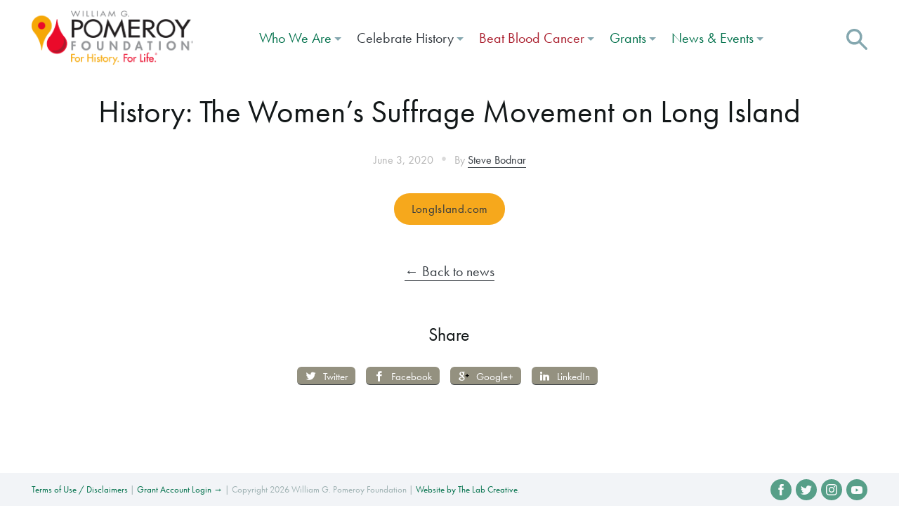

--- FILE ---
content_type: text/html; charset=UTF-8
request_url: https://www.wgpfoundation.org/history-the-womens-suffrage-movement-on-long-island/
body_size: 13575
content:
<!doctype html>
<html lang="en-US" class="">
  <head>
  <meta charset="utf-8">
  <meta http-equiv="x-ua-compatible" content="ie=edge">
  <meta name="viewport" content="width=device-width, initial-scale=1">
  <link rel="preload" href="https://use.typekit.net/kcn1lit.js" as="script">
  <title>History: The Women’s Suffrage Movement on Long Island | William G. Pomeroy Foundation</title>

<!-- The SEO Framework -->
<link rel="canonical" href="https://www.wgpfoundation.org/history-the-womens-suffrage-movement-on-long-island/" />
<meta name="description" content="A news article that includes the “Spirit of 1776” suffrage wagon video produced by WCNY." />
<meta property="og:type" content="article" />
<meta property="og:locale" content="en_US" />
<meta property="og:site_name" content="William G. Pomeroy Foundation" />
<meta property="og:title" content="History: The Women’s Suffrage Movement on Long Island | William G. Pomeroy Foundation" />
<meta property="og:description" content="A news article that includes the “Spirit of 1776” suffrage wagon video produced by WCNY." />
<meta property="og:url" content="https://www.wgpfoundation.org/history-the-womens-suffrage-movement-on-long-island/" />
<meta property="og:image" content="https://www.wgpfoundation.org/app/uploads/2024/09/WGPF_FEAT_LogoSlide.jpg" />
<meta property="og:image:width" content="1200" />
<meta property="og:image:height" content="630" />
<meta property="article:published_time" content="2020-06-03T20:37:25+00:00" />
<meta property="article:modified_time" content="2020-07-16T20:39:40+00:00" />
<meta name="twitter:card" content="summary_large_image" />
<meta name="twitter:title" content="History: The Women’s Suffrage Movement on Long Island | William G. Pomeroy Foundation" />
<meta name="twitter:description" content="A news article that includes the “Spirit of 1776” suffrage wagon video produced by WCNY." />
<meta name="twitter:image" content="https://www.wgpfoundation.org/app/uploads/2024/09/WGPF_FEAT_LogoSlide.jpg" />
<script type="application/ld+json">{"@context":"https://schema.org","@graph":[{"@type":"WebSite","@id":"https://www.wgpfoundation.org/#/schema/WebSite","url":"https://www.wgpfoundation.org/","name":"William G. Pomeroy Foundation","description":"For History, For Life","inLanguage":"en-US","potentialAction":{"@type":"SearchAction","target":{"@type":"EntryPoint","urlTemplate":"https://www.wgpfoundation.org/search/{search_term_string}/"},"query-input":"required name=search_term_string"},"publisher":{"@type":"Organization","@id":"https://www.wgpfoundation.org/#/schema/Organization","name":"William G. Pomeroy Foundation","url":"https://www.wgpfoundation.org/","logo":{"@type":"ImageObject","url":"https://www.wgpfoundation.org/app/uploads/2021/02/cropped-site-icon.png","contentUrl":"https://www.wgpfoundation.org/app/uploads/2021/02/cropped-site-icon.png","width":512,"height":512}}},{"@type":"WebPage","@id":"https://www.wgpfoundation.org/history-the-womens-suffrage-movement-on-long-island/","url":"https://www.wgpfoundation.org/history-the-womens-suffrage-movement-on-long-island/","name":"History: The Women’s Suffrage Movement on Long Island | William G. Pomeroy Foundation","description":"A news article that includes the “Spirit of 1776” suffrage wagon video produced by WCNY.","inLanguage":"en-US","isPartOf":{"@id":"https://www.wgpfoundation.org/#/schema/WebSite"},"breadcrumb":{"@type":"BreadcrumbList","@id":"https://www.wgpfoundation.org/#/schema/BreadcrumbList","itemListElement":[{"@type":"ListItem","position":1,"item":"https://www.wgpfoundation.org/","name":"William G. Pomeroy Foundation"},{"@type":"ListItem","position":2,"item":"https://www.wgpfoundation.org/category/for-history/","name":"For History"},{"@type":"ListItem","position":3,"name":"History: The Women’s Suffrage Movement on Long Island"}]},"potentialAction":{"@type":"ReadAction","target":"https://www.wgpfoundation.org/history-the-womens-suffrage-movement-on-long-island/"},"datePublished":"2020-06-03T20:37:25+00:00","dateModified":"2020-07-16T20:39:40+00:00","author":{"@type":"Person","@id":"https://www.wgpfoundation.org/#/schema/Person/f8e932253695d7b453159838963c24be","name":"Steve Bodnar"}}]}</script>
<!-- / The SEO Framework | 9.86ms meta | 6.54ms boot -->

<link rel="alternate" type="application/rss+xml" title="William G. Pomeroy Foundation &raquo; History: The Women&#8217;s Suffrage Movement on Long Island Comments Feed" href="https://www.wgpfoundation.org/history-the-womens-suffrage-movement-on-long-island/feed/" />
<link rel="alternate" title="oEmbed (JSON)" type="application/json+oembed" href="https://www.wgpfoundation.org/wp-json/oembed/1.0/embed?url=https%3A%2F%2Fwww.wgpfoundation.org%2Fhistory-the-womens-suffrage-movement-on-long-island%2F" />
<link rel="alternate" title="oEmbed (XML)" type="text/xml+oembed" href="https://www.wgpfoundation.org/wp-json/oembed/1.0/embed?url=https%3A%2F%2Fwww.wgpfoundation.org%2Fhistory-the-womens-suffrage-movement-on-long-island%2F&#038;format=xml" />
<style id='wp-img-auto-sizes-contain-inline-css' type='text/css'>
img:is([sizes=auto i],[sizes^="auto," i]){contain-intrinsic-size:3000px 1500px}
/*# sourceURL=wp-img-auto-sizes-contain-inline-css */
</style>
<style id='wp-emoji-styles-inline-css' type='text/css'>

	img.wp-smiley, img.emoji {
		display: inline !important;
		border: none !important;
		box-shadow: none !important;
		height: 1em !important;
		width: 1em !important;
		margin: 0 0.07em !important;
		vertical-align: -0.1em !important;
		background: none !important;
		padding: 0 !important;
	}
/*# sourceURL=wp-emoji-styles-inline-css */
</style>
<link rel='stylesheet' id='wp-block-library-css' href='https://www.wgpfoundation.org/wp/wp-includes/css/dist/block-library/style.min.css?ver=6.9' type='text/css' media='all' />
<style id='global-styles-inline-css' type='text/css'>
:root{--wp--preset--aspect-ratio--square: 1;--wp--preset--aspect-ratio--4-3: 4/3;--wp--preset--aspect-ratio--3-4: 3/4;--wp--preset--aspect-ratio--3-2: 3/2;--wp--preset--aspect-ratio--2-3: 2/3;--wp--preset--aspect-ratio--16-9: 16/9;--wp--preset--aspect-ratio--9-16: 9/16;--wp--preset--color--black: #000000;--wp--preset--color--cyan-bluish-gray: #abb8c3;--wp--preset--color--white: #ffffff;--wp--preset--color--pale-pink: #f78da7;--wp--preset--color--vivid-red: #cf2e2e;--wp--preset--color--luminous-vivid-orange: #ff6900;--wp--preset--color--luminous-vivid-amber: #fcb900;--wp--preset--color--light-green-cyan: #7bdcb5;--wp--preset--color--vivid-green-cyan: #00d084;--wp--preset--color--pale-cyan-blue: #8ed1fc;--wp--preset--color--vivid-cyan-blue: #0693e3;--wp--preset--color--vivid-purple: #9b51e0;--wp--preset--gradient--vivid-cyan-blue-to-vivid-purple: linear-gradient(135deg,rgb(6,147,227) 0%,rgb(155,81,224) 100%);--wp--preset--gradient--light-green-cyan-to-vivid-green-cyan: linear-gradient(135deg,rgb(122,220,180) 0%,rgb(0,208,130) 100%);--wp--preset--gradient--luminous-vivid-amber-to-luminous-vivid-orange: linear-gradient(135deg,rgb(252,185,0) 0%,rgb(255,105,0) 100%);--wp--preset--gradient--luminous-vivid-orange-to-vivid-red: linear-gradient(135deg,rgb(255,105,0) 0%,rgb(207,46,46) 100%);--wp--preset--gradient--very-light-gray-to-cyan-bluish-gray: linear-gradient(135deg,rgb(238,238,238) 0%,rgb(169,184,195) 100%);--wp--preset--gradient--cool-to-warm-spectrum: linear-gradient(135deg,rgb(74,234,220) 0%,rgb(151,120,209) 20%,rgb(207,42,186) 40%,rgb(238,44,130) 60%,rgb(251,105,98) 80%,rgb(254,248,76) 100%);--wp--preset--gradient--blush-light-purple: linear-gradient(135deg,rgb(255,206,236) 0%,rgb(152,150,240) 100%);--wp--preset--gradient--blush-bordeaux: linear-gradient(135deg,rgb(254,205,165) 0%,rgb(254,45,45) 50%,rgb(107,0,62) 100%);--wp--preset--gradient--luminous-dusk: linear-gradient(135deg,rgb(255,203,112) 0%,rgb(199,81,192) 50%,rgb(65,88,208) 100%);--wp--preset--gradient--pale-ocean: linear-gradient(135deg,rgb(255,245,203) 0%,rgb(182,227,212) 50%,rgb(51,167,181) 100%);--wp--preset--gradient--electric-grass: linear-gradient(135deg,rgb(202,248,128) 0%,rgb(113,206,126) 100%);--wp--preset--gradient--midnight: linear-gradient(135deg,rgb(2,3,129) 0%,rgb(40,116,252) 100%);--wp--preset--font-size--small: 13px;--wp--preset--font-size--medium: 20px;--wp--preset--font-size--large: 36px;--wp--preset--font-size--x-large: 42px;--wp--preset--spacing--20: 0.44rem;--wp--preset--spacing--30: 0.67rem;--wp--preset--spacing--40: 1rem;--wp--preset--spacing--50: 1.5rem;--wp--preset--spacing--60: 2.25rem;--wp--preset--spacing--70: 3.38rem;--wp--preset--spacing--80: 5.06rem;--wp--preset--shadow--natural: 6px 6px 9px rgba(0, 0, 0, 0.2);--wp--preset--shadow--deep: 12px 12px 50px rgba(0, 0, 0, 0.4);--wp--preset--shadow--sharp: 6px 6px 0px rgba(0, 0, 0, 0.2);--wp--preset--shadow--outlined: 6px 6px 0px -3px rgb(255, 255, 255), 6px 6px rgb(0, 0, 0);--wp--preset--shadow--crisp: 6px 6px 0px rgb(0, 0, 0);}:where(.is-layout-flex){gap: 0.5em;}:where(.is-layout-grid){gap: 0.5em;}body .is-layout-flex{display: flex;}.is-layout-flex{flex-wrap: wrap;align-items: center;}.is-layout-flex > :is(*, div){margin: 0;}body .is-layout-grid{display: grid;}.is-layout-grid > :is(*, div){margin: 0;}:where(.wp-block-columns.is-layout-flex){gap: 2em;}:where(.wp-block-columns.is-layout-grid){gap: 2em;}:where(.wp-block-post-template.is-layout-flex){gap: 1.25em;}:where(.wp-block-post-template.is-layout-grid){gap: 1.25em;}.has-black-color{color: var(--wp--preset--color--black) !important;}.has-cyan-bluish-gray-color{color: var(--wp--preset--color--cyan-bluish-gray) !important;}.has-white-color{color: var(--wp--preset--color--white) !important;}.has-pale-pink-color{color: var(--wp--preset--color--pale-pink) !important;}.has-vivid-red-color{color: var(--wp--preset--color--vivid-red) !important;}.has-luminous-vivid-orange-color{color: var(--wp--preset--color--luminous-vivid-orange) !important;}.has-luminous-vivid-amber-color{color: var(--wp--preset--color--luminous-vivid-amber) !important;}.has-light-green-cyan-color{color: var(--wp--preset--color--light-green-cyan) !important;}.has-vivid-green-cyan-color{color: var(--wp--preset--color--vivid-green-cyan) !important;}.has-pale-cyan-blue-color{color: var(--wp--preset--color--pale-cyan-blue) !important;}.has-vivid-cyan-blue-color{color: var(--wp--preset--color--vivid-cyan-blue) !important;}.has-vivid-purple-color{color: var(--wp--preset--color--vivid-purple) !important;}.has-black-background-color{background-color: var(--wp--preset--color--black) !important;}.has-cyan-bluish-gray-background-color{background-color: var(--wp--preset--color--cyan-bluish-gray) !important;}.has-white-background-color{background-color: var(--wp--preset--color--white) !important;}.has-pale-pink-background-color{background-color: var(--wp--preset--color--pale-pink) !important;}.has-vivid-red-background-color{background-color: var(--wp--preset--color--vivid-red) !important;}.has-luminous-vivid-orange-background-color{background-color: var(--wp--preset--color--luminous-vivid-orange) !important;}.has-luminous-vivid-amber-background-color{background-color: var(--wp--preset--color--luminous-vivid-amber) !important;}.has-light-green-cyan-background-color{background-color: var(--wp--preset--color--light-green-cyan) !important;}.has-vivid-green-cyan-background-color{background-color: var(--wp--preset--color--vivid-green-cyan) !important;}.has-pale-cyan-blue-background-color{background-color: var(--wp--preset--color--pale-cyan-blue) !important;}.has-vivid-cyan-blue-background-color{background-color: var(--wp--preset--color--vivid-cyan-blue) !important;}.has-vivid-purple-background-color{background-color: var(--wp--preset--color--vivid-purple) !important;}.has-black-border-color{border-color: var(--wp--preset--color--black) !important;}.has-cyan-bluish-gray-border-color{border-color: var(--wp--preset--color--cyan-bluish-gray) !important;}.has-white-border-color{border-color: var(--wp--preset--color--white) !important;}.has-pale-pink-border-color{border-color: var(--wp--preset--color--pale-pink) !important;}.has-vivid-red-border-color{border-color: var(--wp--preset--color--vivid-red) !important;}.has-luminous-vivid-orange-border-color{border-color: var(--wp--preset--color--luminous-vivid-orange) !important;}.has-luminous-vivid-amber-border-color{border-color: var(--wp--preset--color--luminous-vivid-amber) !important;}.has-light-green-cyan-border-color{border-color: var(--wp--preset--color--light-green-cyan) !important;}.has-vivid-green-cyan-border-color{border-color: var(--wp--preset--color--vivid-green-cyan) !important;}.has-pale-cyan-blue-border-color{border-color: var(--wp--preset--color--pale-cyan-blue) !important;}.has-vivid-cyan-blue-border-color{border-color: var(--wp--preset--color--vivid-cyan-blue) !important;}.has-vivid-purple-border-color{border-color: var(--wp--preset--color--vivid-purple) !important;}.has-vivid-cyan-blue-to-vivid-purple-gradient-background{background: var(--wp--preset--gradient--vivid-cyan-blue-to-vivid-purple) !important;}.has-light-green-cyan-to-vivid-green-cyan-gradient-background{background: var(--wp--preset--gradient--light-green-cyan-to-vivid-green-cyan) !important;}.has-luminous-vivid-amber-to-luminous-vivid-orange-gradient-background{background: var(--wp--preset--gradient--luminous-vivid-amber-to-luminous-vivid-orange) !important;}.has-luminous-vivid-orange-to-vivid-red-gradient-background{background: var(--wp--preset--gradient--luminous-vivid-orange-to-vivid-red) !important;}.has-very-light-gray-to-cyan-bluish-gray-gradient-background{background: var(--wp--preset--gradient--very-light-gray-to-cyan-bluish-gray) !important;}.has-cool-to-warm-spectrum-gradient-background{background: var(--wp--preset--gradient--cool-to-warm-spectrum) !important;}.has-blush-light-purple-gradient-background{background: var(--wp--preset--gradient--blush-light-purple) !important;}.has-blush-bordeaux-gradient-background{background: var(--wp--preset--gradient--blush-bordeaux) !important;}.has-luminous-dusk-gradient-background{background: var(--wp--preset--gradient--luminous-dusk) !important;}.has-pale-ocean-gradient-background{background: var(--wp--preset--gradient--pale-ocean) !important;}.has-electric-grass-gradient-background{background: var(--wp--preset--gradient--electric-grass) !important;}.has-midnight-gradient-background{background: var(--wp--preset--gradient--midnight) !important;}.has-small-font-size{font-size: var(--wp--preset--font-size--small) !important;}.has-medium-font-size{font-size: var(--wp--preset--font-size--medium) !important;}.has-large-font-size{font-size: var(--wp--preset--font-size--large) !important;}.has-x-large-font-size{font-size: var(--wp--preset--font-size--x-large) !important;}
/*# sourceURL=global-styles-inline-css */
</style>

<style id='classic-theme-styles-inline-css' type='text/css'>
/*! This file is auto-generated */
.wp-block-button__link{color:#fff;background-color:#32373c;border-radius:9999px;box-shadow:none;text-decoration:none;padding:calc(.667em + 2px) calc(1.333em + 2px);font-size:1.125em}.wp-block-file__button{background:#32373c;color:#fff;text-decoration:none}
/*# sourceURL=/wp-includes/css/classic-themes.min.css */
</style>
<link rel='stylesheet' id='roots-share-buttons-css' href='https://www.wgpfoundation.org/app/plugins/roots-share-buttons-master/assets/styles/share-buttons.css?ver=6.9' type='text/css' media='all' />
<link rel='stylesheet' id='dflip-style-css' href='https://www.wgpfoundation.org/app/plugins/3d-flipbook-dflip-lite/assets/css/dflip.min.css?ver=2.4.20' type='text/css' media='all' />
<link rel='stylesheet' id='sage/css-css' href='https://www.wgpfoundation.org/app/themes/wgpf/dist/styles/main.css?ver=1.018' type='text/css' media='all' />
<style id='rocket-lazyload-inline-css' type='text/css'>
.rll-youtube-player{position:relative;padding-bottom:56.23%;height:0;overflow:hidden;max-width:100%;}.rll-youtube-player:focus-within{outline: 2px solid currentColor;outline-offset: 5px;}.rll-youtube-player iframe{position:absolute;top:0;left:0;width:100%;height:100%;z-index:100;background:0 0}.rll-youtube-player img{bottom:0;display:block;left:0;margin:auto;max-width:100%;width:100%;position:absolute;right:0;top:0;border:none;height:auto;-webkit-transition:.4s all;-moz-transition:.4s all;transition:.4s all}.rll-youtube-player img:hover{-webkit-filter:brightness(75%)}.rll-youtube-player .play{height:100%;width:100%;left:0;top:0;position:absolute;background:url(https://www.wgpfoundation.org/app/plugins/wp-rocket/assets/img/youtube.png) no-repeat center;background-color: transparent !important;cursor:pointer;border:none;}
/*# sourceURL=rocket-lazyload-inline-css */
</style>
<script type="text/javascript" src="https://www.wgpfoundation.org/wp/wp-includes/js/jquery/jquery.min.js?ver=3.7.1" id="jquery-core-js"></script>
<script type="text/javascript" src="https://www.wgpfoundation.org/wp/wp-includes/js/jquery/jquery-migrate.min.js?ver=3.4.1" id="jquery-migrate-js"></script>
<link rel="https://api.w.org/" href="https://www.wgpfoundation.org/wp-json/" /><link rel="alternate" title="JSON" type="application/json" href="https://www.wgpfoundation.org/wp-json/wp/v2/posts/14315" /><link rel="EditURI" type="application/rsd+xml" title="RSD" href="https://www.wgpfoundation.org/wp/xmlrpc.php?rsd" />

		<!-- GA Google Analytics @ https://m0n.co/ga -->
		<script async src="https://www.googletagmanager.com/gtag/js?id=G-ZJF6Y3B1WH"></script>
		<script>
			window.dataLayer = window.dataLayer || [];
			function gtag(){dataLayer.push(arguments);}
			gtag('js', new Date());
			gtag('config', 'G-ZJF6Y3B1WH');
		</script>

	<meta name="et-api-version" content="v1"><meta name="et-api-origin" content="https://www.wgpfoundation.org"><link rel="https://theeventscalendar.com/" href="https://www.wgpfoundation.org/wp-json/tribe/tickets/v1/" /><meta name="tec-api-version" content="v1"><meta name="tec-api-origin" content="https://www.wgpfoundation.org"><link rel="alternate" href="https://www.wgpfoundation.org/wp-json/tribe/events/v1/" /><style type="text/css">.recentcomments a{display:inline !important;padding:0 !important;margin:0 !important;}</style><link rel="icon" href="https://www.wgpfoundation.org/app/uploads/2021/02/cropped-site-icon-32x32.png" sizes="32x32" />
<link rel="icon" href="https://www.wgpfoundation.org/app/uploads/2021/02/cropped-site-icon-192x192.png" sizes="192x192" />
<link rel="apple-touch-icon" href="https://www.wgpfoundation.org/app/uploads/2021/02/cropped-site-icon-180x180.png" />
<meta name="msapplication-TileImage" content="https://www.wgpfoundation.org/app/uploads/2021/02/cropped-site-icon-270x270.png" />
<noscript><style id="rocket-lazyload-nojs-css">.rll-youtube-player, [data-lazy-src]{display:none !important;}</style></noscript>  
    <link rel="stylesheet" href="https://use.typekit.net/hmt7nty.css">
  <link rel="stylesheet" id="cowley-css" href="/app/themes/wgpf/dist/styles/cowley.css?v=1.0" type="text/css" media="all">
  <script src="/app/themes/wgpf/dist/scripts/cowley.js" async=""></script>
  
    <script>
  var root = document.documentElement;
  root.className += ' js';
    (function(d) {
      var config = {
        kitId: 'kcn1lit',
        scriptTimeout: 3000,
        async: true
      },
      h=d.documentElement,t=setTimeout(function(){h.className=h.className.replace(/\bwf-loading\b/g,"")+" wf-inactive";},config.scriptTimeout),tk=d.createElement("script"),f=false,s=d.getElementsByTagName("script")[0],a;h.className+=" wf-loading";tk.src='https://use.typekit.net/'+config.kitId+'.js';tk.async=true;tk.onload=tk.onreadystatechange=function(){a=this.readyState;if(f||a&&a!="complete"&&a!="loaded")return;f=true;clearTimeout(t);try{Typekit.load(config)}catch(e){}};s.parentNode.insertBefore(tk,s)
    })(document);
  </script>

  <!-- Facebook Pixel Code -->
  <script>
    !function(f,b,e,v,n,t,s)
    {if(f.fbq)return;n=f.fbq=function(){n.callMethod?
    n.callMethod.apply(n,arguments):n.queue.push(arguments)};
    if(!f._fbq)f._fbq=n;n.push=n;n.loaded=!0;n.version='2.0';
    n.queue=[];t=b.createElement(e);t.async=!0;
    t.src=v;s=b.getElementsByTagName(e)[0];
    s.parentNode.insertBefore(t,s)}(window, document,'script',
    'https://connect.facebook.net/en_US/fbevents.js');
    fbq('init', '312238626068381');
    fbq('track', 'PageView');
  </script>
  <noscript><img height="1" width="1" style="display:none"
    src="https://www.facebook.com/tr?id=312238626068381&ev=PageView&noscript=1"
  /></noscript>
  <!-- End Facebook Pixel Code -->

</head>

  <body class="wp-singular post-template-default single single-post postid-14315 single-format-standard wp-theme-wgpf tribe-no-js tec-no-tickets-on-recurring tec-no-rsvp-on-recurring history-the-womens-suffrage-movement-on-long-island noSection historySection tribe-theme-wgpf">

  <a href="#main" class="skip-to-main-content-link">Skip to main content</a>

    <div class="wrapper">
    <!--[if IE]>
      <div class="alert alert-warning">
        You are using an <strong>outdated</strong> browser. Please <a href="http://browsehappy.com/">upgrade your browser</a> to improve your experience.      </div>
    <![endif]-->

    
<header class="header">
  <button class="navbar-toggler" type="button" data-toggle="collapse" data-target="#bs4navbar" aria-controls="bs4navbar" aria-expanded="false" aria-label="Toggle navigation">
    <div class="icons">
       <span class="icon-menu"><svg xmlns="http://www.w3.org/2000/svg" width="18" height="14" viewBox="0 0 18 14"><style>.a{fill:none;}</style><g class="a"><rect y="-2" width="18" height="18" class="a"/><path d="M13 2L0 2 0 0 13 0 13 2ZM18 8L0 8 0 6 18 6 18 8ZM16 14L0 14 0 12 16 12 16 14Z" fill="#FFF"/></g></svg></span>
       <span class="icon-close"><svg xmlns="http://www.w3.org/2000/svg" width="18" height="16" viewBox="0 0 18 16"><g transform="translate(-3 -4)" fill="none"><rect width="24" height="24" style="fill:#D8D8D8;opacity:0"/><polygon points="12 14 18 19.8 20.1 17.8 14.1 12 20.1 6.2 18 4.2 12 10 6 4.2 3.9 6.2 9.9 12 3.9 17.8 6 19.8" fill="#FFF"/></g></svg></span>
     </div>
  </button>
    <div class="container-fluid"><div class="row align-items-center">

        <div class="col-md-3">
                      <a href="/" class="logo">
          	<img width="1995" height="664" src="data:image/svg+xml,%3Csvg%20xmlns='http://www.w3.org/2000/svg'%20viewBox='0%200%201995%20664'%3E%3C/svg%3E" alt="William G. Pomeroy Foundation Logo" data-lazy-src="/app/themes/wgpf/dist/images/cowley/pomeroy.png"><noscript><img width="1995" height="664" src="/app/themes/wgpf/dist/images/cowley/pomeroy.png" alt="William G. Pomeroy Foundation Logo"></noscript>
           	</a>
            <div class="swoop"></div>
                     </div>

        <div class="col-md-12 col-lg-9">
          <div class="navbar-container"></div>
          <nav class="navbar navbar-expand-lg bg-faded">
           <div id="bs4navbar" class="nav collapse navbar-collapse"><ul id="menu-menu-1" class="navbar-nav mr-auto justify-content-end"><li id="menu-item-2144" class="menu-item menu-item-type-post_type menu-item-object-page menu-item-has-children menu-item-2144 nav-item dropdown"><a href="https://www.wgpfoundation.org/who-we-are/" class="nav-link dropdown-toggle" data-toggle="dropdown">Who We Are</a>
<div class="dropdown-menu">
<a href="https://www.wgpfoundation.org/who-we-are/our-initiatives-2/" class=" dropdown-item">Our Initiatives</a><a href="https://www.wgpfoundation.org/who-we-are/" class=" dropdown-item">Who We Are</a><a href="https://www.wgpfoundation.org/who-we-are/what-others-are-saying/" class=" dropdown-item">What Others Are Saying</a><a href="https://www.wgpfoundation.org/who-we-are/join-history/" class=" dropdown-item">Join Our Team</a><a href="https://www.wgpfoundation.org/who-we-are/leadership/" class=" dropdown-item">Leadership</a><a href="https://www.wgpfoundation.org/who-we-are/contact/" class=" dropdown-item">Contact</a></div>
</li>
<li id="menu-item-19262" class="menu-item-650 menu-item menu-item-type-post_type menu-item-object-page menu-item-has-children menu-item-19262 nav-item dropdown"><a href="https://www.wgpfoundation.org/history/" class="nav-link dropdown-toggle" data-toggle="dropdown">Celebrate History</a>
<div class="dropdown-menu">
<a href="https://www.wgpfoundation.org/history/map/" class=" dropdown-item">View Marker Map</a><a href="https://www.wgpfoundation.org/history/pomeroy-foundation-historians/" class=" dropdown-item">Meet the Historians</a><a href="https://www.wgpfoundation.org/history/education/" class=" dropdown-item">Pomeroy Education Program</a><a href="https://www.wgpfoundation.org/national-historic-marker-day/" class=" dropdown-item">National Historic Marker Weekend</a><a href="https://www.wgpfoundation.org/marking-history-articles/" class=" dropdown-item">Marking History Series</a><h3>Signature Marker Grant Programs</h3><a href="https://www.wgpfoundation.org/history/hungry-for-history/" class=" dropdown-item">Hungry for History®</a><a href="https://www.wgpfoundation.org/history/legends-lore/" class=" dropdown-item">Legends &#038; Lore®</a><a href="https://www.wgpfoundation.org/history/national-register/" class=" dropdown-item">National Register</a><a href="https://www.wgpfoundation.org/history/hometown-heritage/" class=" dropdown-item">Hometown Heritage®</a><a href="https://www.wgpfoundation.org/history/nys-historic-markers/" class=" dropdown-item">NYS Historic</a><a href="https://www.wgpfoundation.org/history/historic-transportation/" class=" dropdown-item">Historic Transportation</a><h3>Partner Marker Grant Programs</h3><a href="https://www.wgpfoundation.org/history/partner-programs/" class=" dropdown-item">Partner Programs</a></div>
</li>
<li id="menu-item-2095" class="menu-item menu-item-type-post_type menu-item-object-page menu-item-has-children menu-item-2095 nav-item dropdown"><a href="https://www.wgpfoundation.org/life/" class="nav-link dropdown-toggle" data-toggle="dropdown">Beat Blood Cancer</a>
<div class="dropdown-menu">
<a href="https://www.wgpfoundation.org/life/" class=" dropdown-item">Join the Registry</a><a href="https://www.wgpfoundation.org/life/our-work/" class=" dropdown-item">Our Work</a><a href="https://www.wgpfoundation.org/life/bills-story/" class=" dropdown-item">Bill’s Story</a><a href="https://www.wgpfoundation.org/life/helpful-resources/" class=" dropdown-item">Helpful Resources</a></div>
</li>
<li id="menu-item-2094" class="menu-item menu-item-type-post_type menu-item-object-page menu-item-has-children menu-item-2094 nav-item dropdown"><a href="https://www.wgpfoundation.org/?page_id=2073" class="nav-link dropdown-toggle" data-toggle="dropdown">Grants</a>
<div class="dropdown-menu">
<a href="https://www.grantinterface.com/Home/Logon?urlkey=pomeroy" class=" dropdown-item">Account Login →</a><a href="https://www.wgpfoundation.org/apply-for-history-grant/" class=" dropdown-item">Apply for Marker Grants</a><a href="https://www.wgpfoundation.org/apply-for-life-grant/" class=" dropdown-item">Apply For Fight Blood Cancer Grant</a></div>
</li>
<li id="menu-item-2127" class="menu-item menu-item-type-post_type menu-item-object-page menu-item-has-children menu-item-2127 nav-item dropdown"><a href="https://www.wgpfoundation.org/?page_id=2125" class="nav-link dropdown-toggle" data-toggle="dropdown">News &#038; Events</a>
<div class="dropdown-menu">
<a href="/events-calendar/month/" class=" dropdown-item">Upcoming Events</a><a href="https://www.wgpfoundation.org/history/share-your-dedication/" class=" dropdown-item">Share Your Dedication</a><a href="https://www.wgpfoundation.org/news/" class=" dropdown-item">Latest News</a><a href="/category/press-releases" class=" dropdown-item">Press Releases</a><a href="https://www.wgpfoundation.org/multimedia/" class=" dropdown-item">Videos, Podcasts &#038; More</a></div>
</li>
</ul></div>
           <div class="search" aria-label="Search">
             <a class="search-icon" data-toggle="collapse" href="#search-form" role="button" aria-expanded="false" aria-controls="search-form"><img width="27" height="27" src="data:image/svg+xml,%3Csvg%20xmlns='http://www.w3.org/2000/svg'%20viewBox='0%200%2027%2027'%3E%3C/svg%3E" alt="Search the site" data-lazy-src="https://www.wgpfoundation.org/app/themes/wgpf/assets/images/icon-search.svg"/><noscript><img width="27" height="27" src="https://www.wgpfoundation.org/app/themes/wgpf/assets/images/icon-search.svg" alt="Search the site"/></noscript></a>
             <div class="the-search-form collapse" id="search-form">
               <div class="sf-inner">
                 <form role="search" method="get" class="search-form" action="https://www.wgpfoundation.org/">
				<label>
					<span class="screen-reader-text">Search for:</span>
					<input type="search" class="search-field" placeholder="Search &hellip;" value="" name="s" />
				</label>
				<input type="submit" class="search-submit" value="Search" />
			</form>               </div>
               <a class="icon-close" data-toggle="collapse" href="#search-form" role="button" aria-expanded="false" aria-controls="search-form"><svg xmlns="http://www.w3.org/2000/svg" width="25" height="20" viewBox="0 0 18 16"><g transform="translate(-3 -4)" fill="none"><rect width="24" height="24" style="fill:#D8D8D8;opacity:0"/><polygon points="12 14 18 19.8 20.1 17.8 14.1 12 20.1 6.2 18 4.2 12 10 6 4.2 3.9 6.2 9.9 12 3.9 17.8 6 19.8" fill="#FFF"/></g></svg></a>
             </div>
           </div>
        </nav>

      </div>


    </div></div>
</header>
    <div class="wrap" role="document">
        <main class="main" id="main">
                    
  <article class="post-14315 post type-post status-publish format-standard hentry category-for-history category-press-coverage tag-historic-marker tag-historical-marker tag-history tag-new-york-state-history tag-womens-suffrage">

    <div class="container-fluid">
      <div class="row">
        <div class="col">
          <header>
                          <h1 class="entry-title">History: The Women&#8217;s Suffrage Movement on Long Island</h1>
                        <time class="updated" datetime="2020-06-03T20:37:25+00:00">June 3, 2020</time>
<span class="del">&bull;</span>
<p class="byline author vcard">By <a href="https://www.wgpfoundation.org/author/steve/" rel="author" class="fn">Steve Bodnar</a></p>
          </header>
        </div>
      </div>
    </div>


    <div class="entry-content">
            
                    <div class="ctr">
        	<a href="https://www.longisland.com/news/06-03-20/history-the-womens-suffrage-movement-on-long-island.html" target="_blank" class="butt">LongIsland.com</a>
        </div>
      
                </div>

    <div class="container-fluid">
      <div class="row">
        <div class="col">
          <footer>
                      </footer>
                  </div>
      </div>
    </div>


  </article>



<section class="social-media-share">
  <div class="container-fluid">
    <div class="row justify-content-center">
      <div class="col-sm-10 col-md-8 mb-5-xs-up">
        <a href="https://www.wgpfoundation.org/news/">&larr; Back to news</a>
        <br/><br/><br/>
        <h3>Share</h3>
        
<div class="entry-share">
  <ul class="entry-share-btns">
                  <li class="entry-share-btn entry-share-btn-twitter">
                <a href="https://twitter.com/intent/tweet?text=History%3A+The+Women%E2%80%99s+Suffrage+Movement+on+Long+Island&amp;url=https%3A%2F%2Fwww.wgpfoundation.org%2Fhistory-the-womens-suffrage-movement-on-long-island%2F" title="Share on Twitter" target="_blank">
                  <div>
                  <div class="entry-share-btn-icon" aria-hidden="true">
                    <svg version="1.1" x="0px" y="0px" width="24px" height="24px" viewBox="0 0 24 24" enable-background="new 0 0 24 24" xml:space="preserve">
                      <g><path d="M23.444,4.834c-0.814,0.363-1.5,0.375-2.228,0.016c0.938-0.562,0.981-0.957,1.32-2.019c-0.878,0.521-1.851,0.9-2.886,1.104 C18.823,3.053,17.642,2.5,16.335,2.5c-2.51,0-4.544,2.036-4.544,4.544c0,0.356,0.04,0.703,0.117,1.036 C8.132,7.891,4.783,6.082,2.542,3.332C2.151,4.003,1.927,4.784,1.927,5.617c0,1.577,0.803,2.967,2.021,3.782 C3.203,9.375,2.503,9.171,1.891,8.831C1.89,8.85,1.89,8.868,1.89,8.888c0,2.202,1.566,4.038,3.646,4.456 c-0.666,0.181-1.368,0.209-2.053,0.079c0.579,1.804,2.257,3.118,4.245,3.155C5.783,18.102,3.372,18.737,1,18.459 C3.012,19.748,5.399,20.5,7.966,20.5c8.358,0,12.928-6.924,12.928-12.929c0-0.198-0.003-0.393-0.012-0.588 C21.769,6.343,22.835,5.746,23.444,4.834z"/></g>
                    </svg>
                  </div>
                  <span>Twitter</span>
                </div>
                </a>
              </li>
                          <li class="entry-share-btn entry-share-btn-facebook">
                <a href="https://www.facebook.com/sharer/sharer.php?u=https%3A%2F%2Fwww.wgpfoundation.org%2Fhistory-the-womens-suffrage-movement-on-long-island%2F" title="Share on Facebook" target="_blank">
                  <div class="entry-share-btn-icon" aria-hidden="true">
                    <svg version="1.1" x="0px" y="0px" width="24px" height="24px" viewBox="0 0 24 24" enable-background="new 0 0 24 24" xml:space="preserve">
                      <g><path d="M18.768,7.465H14.5V5.56c0-0.896,0.594-1.105,1.012-1.105s2.988,0,2.988,0V0.513L14.171,0.5C10.244,0.5,9.5,3.438,9.5,5.32 v2.145h-3v4h3c0,5.212,0,12,0,12h5c0,0,0-6.85,0-12h3.851L18.768,7.465z"/></g>
                    </svg>
                  </div>
                  <span>Facebook</span>
                </a>
              </li>
                          <li class="entry-share-btn entry-share-btn-google-plus">
                <a href="https://plus.google.com/share?url=https%3A%2F%2Fwww.wgpfoundation.org%2Fhistory-the-womens-suffrage-movement-on-long-island%2F" title="Share on Google+" target="_blank">
                  <div class="entry-share-btn-icon" aria-hidden="true">
                    <svg version="1.1" x="0px" y="0px" width="24px" height="24px" viewBox="0 0 24 24" enable-background="new 0 0 24 24" xml:space="preserve"><g><path d="M11.366,12.928c-0.729-0.516-1.393-1.273-1.404-1.505c0-0.425,0.038-0.627,0.988-1.368 c1.229-0.962,1.906-2.228,1.906-3.564c0-1.212-0.37-2.289-1.001-3.044h0.488c0.102,0,0.2-0.033,0.282-0.091l1.364-0.989 c0.169-0.121,0.24-0.338,0.176-0.536C14.102,1.635,13.918,1.5,13.709,1.5H7.608c-0.667,0-1.345,0.118-2.011,0.347 c-2.225,0.766-3.778,2.66-3.778,4.605c0,2.755,2.134,4.845,4.987,4.91c-0.056,0.22-0.084,0.434-0.084,0.645 c0,0.425,0.108,0.827,0.33,1.216c-0.026,0-0.051,0-0.079,0c-2.72,0-5.175,1.334-6.107,3.32C0.623,17.06,0.5,17.582,0.5,18.098 c0,0.501,0.129,0.984,0.382,1.438c0.585,1.046,1.843,1.861,3.544,2.289c0.877,0.223,1.82,0.335,2.8,0.335 c0.88,0,1.718-0.114,2.494-0.338c2.419-0.702,3.981-2.482,3.981-4.538C13.701,15.312,13.068,14.132,11.366,12.928z M3.66,17.443 c0-1.435,1.823-2.693,3.899-2.693h0.057c0.451,0.005,0.892,0.072,1.309,0.2c0.142,0.098,0.28,0.192,0.412,0.282 c0.962,0.656,1.597,1.088,1.774,1.783c0.041,0.175,0.063,0.35,0.063,0.519c0,1.787-1.333,2.693-3.961,2.693 C5.221,20.225,3.66,19.002,3.66,17.443z M5.551,3.89c0.324-0.371,0.75-0.566,1.227-0.566l0.055,0 c1.349,0.041,2.639,1.543,2.876,3.349c0.133,1.013-0.092,1.964-0.601,2.544C8.782,9.589,8.363,9.783,7.866,9.783H7.865H7.844 c-1.321-0.04-2.639-1.6-2.875-3.405C4.836,5.37,5.049,4.462,5.551,3.89z"/><polygon points="23.5,9.5 20.5,9.5 20.5,6.5 18.5,6.5 18.5,9.5 15.5,9.5 15.5,11.5 18.5,11.5 18.5,14.5 20.5,14.5 20.5,11.5  23.5,11.5"/></g></svg>
                  </div>
                  <span>Google+</span>
                </a>
              </li>
                          <li class="entry-share-btn entry-share-btn-linkedin">
                <a href="http://www.linkedin.com/shareArticle?mini=true&amp;url=https%3A%2F%2Fwww.wgpfoundation.org%2Fhistory-the-womens-suffrage-movement-on-long-island%2F&amp;summary=" title="Share on LinkedIn" target="_blank">
                  <div class="entry-share-btn-icon" aria-hidden="true">
                    <svg version="1.1" x="0px" y="0px" width="24px" height="24px" viewBox="0 0 24 24" enable-background="new 0 0 24 24" xml:space="preserve">
                      <g><path d="M6.527,21.5h-5v-13h5V21.5z M4.018,6.5H3.988C2.478,6.5,1.5,5.318,1.5,4.019c0-1.329,1.008-2.412,2.547-2.412 c1.541,0,2.488,1.118,2.519,2.447C6.565,5.354,5.588,6.5,4.018,6.5z M15.527,12.5c-1.105,0-2,0.896-2,2v7h-5c0,0,0.059-12,0-13h5 v1.485c0,0,1.548-1.443,3.938-1.443c2.962,0,5.062,2.144,5.062,6.304V21.5h-5v-7C17.527,13.396,16.632,12.5,15.527,12.5z"/></g>
                    </svg>
                  </div>
                  <span>LinkedIn</span>
                </a>
              </li>
              </ul>
</div>
      </div>
    </div>
  </div>
</section>
        </main><!-- /.main -->
            </div><!-- /.wrap -->

<div class="filters-overlay"></div>
    



<footer class="footer">
  <div class="container-fluid">
    <div class="row align-items-center">

              <div class="col-md-9 left mt-2-sm-down">
                      <p><a href="https://www.wgpfoundation.org/privacy-policy/">Terms of Use / Disclaimers</a> | <a href="https://www.grantinterface.com/Home/Logon?urlkey=pomeroy">Grant Account Login →</a> | Copyright 2026 William G. Pomeroy Foundation | <a href="https://www.tothelab.co">Website by The Lab Creative</a>.</p>
                  </div>
      
      
      
            <div class="col-md-3 right mt-2-sm-down">
                  

<div class="sn">


      <a href="http://www.facebook.com/WGPFoundation/" class="fb" aria-label="facebook"><svg x="0px" y="0px" viewBox="0 0 16 34.3" style="enable-background:new 0 0 16 34.3;" xml:space="preserve">
    <path class="st0" d="M16,6h-3.9c-0.8,0-1.5,0.8-1.5,1.4v4H16c-0.2,3-0.7,5.8-0.7,5.8h-4.8v17.2H3.5V17.1H0v-5.8h3.5V6.6
    	C3.5,5.8,3.3,0,10.7,0H16V6z"/>
    </svg></a>
  
      <a href="http://www.twitter.com/wgpfoundation" class="twitter" aria-label="Twitter"><svg x="0px" y="0px"
    	 viewBox="0 0 32 26.3" style="enable-background:new 0 0 32 26.3;" xml:space="preserve">
    <path class="st0" d="M28.7,6.6c0,0.3,0,0.6,0,0.9c0,8.8-6.6,18.9-18.7,18.9c-3.7,0-7.2-1.1-10.1-3c0.5,0.1,1,0.1,1.6,0.1
    	c3.1,0,5.9-1.1,8.2-2.8c-2.9,0-5.3-2-6.1-4.6C4,16,4.4,16.1,4.8,16.1c0.6,0,1.2-0.1,1.7-0.2c-3-0.6-5.3-3.3-5.3-6.5V9.2
    	c0.9,0.5,1.9,0.8,3,0.8C2.5,8.9,1.3,6.9,1.3,4.6c0-1.2,0.3-2.4,0.9-3.3c3.2,4,8.1,6.6,13.5,6.9c-0.1-0.5-0.2-1-0.2-1.5
    	C15.6,3,18.5,0,22.2,0C24,0,25.8,0.8,27,2.1c1.5-0.3,2.9-0.8,4.2-1.6c-0.5,1.5-1.5,2.8-2.9,3.7c1.3-0.2,2.6-0.5,3.8-1
    	C31.1,4.4,30,5.6,28.7,6.6z"/>
    </svg></a>
  
      <a href="http://www.instagram.com/wgpfoundation" class="instagram" aria-label="Instagram">
<svg version="1.1" xmlns="http://www.w3.org/2000/svg" xmlns:xlink="http://www.w3.org/1999/xlink" x="0px" y="0px"
	 viewBox="0 0 504 503.9" style="enable-background:new 0 0 504 503.9;" xml:space="preserve">
<g>
	<path class="st0" d="M251.9,45.4c67.3,0,75.2,0.3,101.8,1.5c24.6,1.1,37.9,5.2,46.8,8.7c11.8,4.6,20.2,10,29,18.8s14.3,17.2,18.8,29
		c3.4,8.9,7.6,22.2,8.7,46.8c1.2,26.6,1.5,34.5,1.5,101.8s-0.3,75.2-1.5,101.8c-1.1,24.6-5.2,37.9-8.7,46.8
		c-4.6,11.8-10,20.2-18.8,29s-17.2,14.3-29,18.8c-8.9,3.4-22.2,7.6-46.8,8.7c-26.6,1.2-34.5,1.5-101.8,1.5s-75.2-0.3-101.8-1.5
		c-24.6-1.1-37.9-5.2-46.8-8.7c-11.8-4.6-20.2-10-29-18.8s-14.3-17.2-18.8-29c-3.4-8.9-7.6-22.2-8.7-46.8
		c-1.2-26.6-1.5-34.5-1.5-101.8s0.3-75.2,1.5-101.8c1.1-24.6,5.2-37.9,8.7-46.8c4.6-11.8,10-20.2,18.8-29s17.2-14.3,29-18.8
		c8.9-3.4,22.2-7.6,46.8-8.7C176.7,45.6,184.6,45.4,251.9,45.4 M251.9,0c-68.4,0-77,0.3-103.9,1.5C121.2,2.7,102.9,7,86.9,13.2
		c-16.6,6.4-30.6,15.1-44.6,29.1S19.7,70.4,13.2,86.9c-6.2,16-10.5,34.3-11.7,61.2C0.3,174.9,0,183.5,0,251.9s0.3,77,1.5,103.9
		C2.7,382.6,7,400.9,13.2,417c6.4,16.6,15.1,30.6,29.1,44.6s28.1,22.6,44.6,29.1c16,6.2,34.3,10.5,61.2,11.7s35.4,1.5,103.9,1.5
		s77-0.3,103.9-1.5c26.8-1.2,45.1-5.5,61.2-11.7c16.6-6.4,30.6-15.1,44.6-29.1s22.6-28.1,29.1-44.6c6.2-16,10.5-34.3,11.7-61.2
		c1.2-26.9,1.5-35.4,1.5-103.9s-0.3-77-1.5-103.9c-1.2-26.8-5.5-45.1-11.7-61.2c-6.4-16.6-15.1-30.6-29.1-44.6s-28.1-22.6-44.6-29.1
		c-16-6.2-34.3-10.5-61.2-11.7C328.9,0.3,320.3,0,251.9,0L251.9,0z"/>
	<path class="st0" d="M251.9,122.5c-71.4,0-129.4,57.9-129.4,129.4s58,129.4,129.4,129.4s129.4-58,129.4-129.4S323.3,122.5,251.9,122.5z
		 M251.9,335.9c-46.4,0-84-37.6-84-84s37.6-84,84-84s84,37.6,84,84S298.3,335.9,251.9,335.9z"/>
	<circle class="st0" cx="386.4" cy="117.4" r="30.2"/>
</g>
</svg>
</a>
  
      <a href="http://www.youtube.com/channel/UC9jccBwJ76Jg0TyzE3NlmLw" class="youtube" aria-label="YouTube"><svg x="0px" y="0px" viewBox="0 0 121.5 85" style="enable-background:new 0 0 121.5 85;" xml:space="preserve">
<path class="st0" d="M118.9,13.3c-1.4-5.2-5.5-9.3-10.7-10.7C98.7,0,60.7,0,60.7,0s-38,0-47.5,2.5C8.1,3.9,3.9,8.1,2.5,13.3
	C0,22.8,0,42.5,0,42.5s0,19.8,2.5,29.2c1.4,5.2,5.5,9.3,10.7,10.7C22.8,85,60.7,85,60.7,85s38,0,47.5-2.5c5.2-1.4,9.3-5.5,10.7-10.7
	c2.5-9.5,2.5-29.2,2.5-29.2S121.5,22.8,118.9,13.3z M48.6,60.7V24.3l31.6,18.2L48.6,60.7z"/>
</svg></a>
  
  

</div>
              </div>
      




    </div>

    <div class="row">
          </div>

  </div>
</footer>
<script type="speculationrules">
{"prefetch":[{"source":"document","where":{"and":[{"href_matches":"/*"},{"not":{"href_matches":["/wp/wp-*.php","/wp/wp-admin/*","/app/uploads/*","/app/*","/app/plugins/*","/app/themes/wgpf/*","/*\\?(.+)"]}},{"not":{"selector_matches":"a[rel~=\"nofollow\"]"}},{"not":{"selector_matches":".no-prefetch, .no-prefetch a"}}]},"eagerness":"conservative"}]}
</script>
		<script>
		( function ( body ) {
			'use strict';
			body.className = body.className.replace( /\btribe-no-js\b/, 'tribe-js' );
		} )( document.body );
		</script>
		<script> /* <![CDATA[ */var tribe_l10n_datatables = {"aria":{"sort_ascending":": activate to sort column ascending","sort_descending":": activate to sort column descending"},"length_menu":"Show _MENU_ entries","empty_table":"No data available in table","info":"Showing _START_ to _END_ of _TOTAL_ entries","info_empty":"Showing 0 to 0 of 0 entries","info_filtered":"(filtered from _MAX_ total entries)","zero_records":"No matching records found","search":"Search:","all_selected_text":"All items on this page were selected. ","select_all_link":"Select all pages","clear_selection":"Clear Selection.","pagination":{"all":"All","next":"Next","previous":"Previous"},"select":{"rows":{"0":"","_":": Selected %d rows","1":": Selected 1 row"}},"datepicker":{"dayNames":["Sunday","Monday","Tuesday","Wednesday","Thursday","Friday","Saturday"],"dayNamesShort":["Sun","Mon","Tue","Wed","Thu","Fri","Sat"],"dayNamesMin":["S","M","T","W","T","F","S"],"monthNames":["January","February","March","April","May","June","July","August","September","October","November","December"],"monthNamesShort":["January","February","March","April","May","June","July","August","September","October","November","December"],"monthNamesMin":["Jan","Feb","Mar","Apr","May","Jun","Jul","Aug","Sep","Oct","Nov","Dec"],"nextText":"Next","prevText":"Prev","currentText":"Today","closeText":"Done","today":"Today","clear":"Clear"},"registration_prompt":"There is unsaved attendee information. Are you sure you want to continue?"};/* ]]> */ </script>        <script data-cfasync="false">
            window.dFlipLocation = 'https://www.wgpfoundation.org/app/plugins/3d-flipbook-dflip-lite/assets/';
            window.dFlipWPGlobal = {"text":{"toggleSound":"Turn on\/off Sound","toggleThumbnails":"Toggle Thumbnails","toggleOutline":"Toggle Outline\/Bookmark","previousPage":"Previous Page","nextPage":"Next Page","toggleFullscreen":"Toggle Fullscreen","zoomIn":"Zoom In","zoomOut":"Zoom Out","toggleHelp":"Toggle Help","singlePageMode":"Single Page Mode","doublePageMode":"Double Page Mode","downloadPDFFile":"Download PDF File","gotoFirstPage":"Goto First Page","gotoLastPage":"Goto Last Page","share":"Share","mailSubject":"I wanted you to see this FlipBook","mailBody":"Check out this site {{url}}","loading":"DearFlip: Loading "},"viewerType":"flipbook","moreControls":"download,pageMode,startPage,endPage,sound","hideControls":"","scrollWheel":"false","backgroundColor":"#777","backgroundImage":"","height":"auto","paddingLeft":"20","paddingRight":"20","controlsPosition":"bottom","duration":800,"soundEnable":"true","enableDownload":"true","showSearchControl":"false","showPrintControl":"false","enableAnnotation":false,"enableAnalytics":"false","webgl":"true","hard":"none","maxTextureSize":"1600","rangeChunkSize":"524288","zoomRatio":1.5,"stiffness":3,"pageMode":"0","singlePageMode":"0","pageSize":"0","autoPlay":"false","autoPlayDuration":5000,"autoPlayStart":"false","linkTarget":"2","sharePrefix":"flipbook-"};
        </script>
      <script type="text/javascript" src="https://www.wgpfoundation.org/app/plugins/event-tickets/common/build/js/user-agent.js?ver=da75d0bdea6dde3898df" id="tec-user-agent-js"></script>
<script type="text/javascript" src="https://www.wgpfoundation.org/app/plugins/3d-flipbook-dflip-lite/assets/js/dflip.min.js?ver=2.4.20" id="dflip-script-js"></script>
<script type="text/javascript" src="https://www.wgpfoundation.org/wp/wp-includes/js/comment-reply.min.js?ver=6.9" id="comment-reply-js" async="async" data-wp-strategy="async" fetchpriority="low"></script>
<script type="text/javascript" src="https://www.wgpfoundation.org/app/themes/wgpf/assets/scripts/vendor/swiper/swiper-bundle.min.js?ver=1" id="swiper-js"></script>
<script type="text/javascript" id="sage/js-js-extra">
/* <![CDATA[ */
var vars = {"insta_token":"","insta_uid":"","theme_url":"https://www.wgpfoundation.org/app/themes/wgpf","brand_color":null,"ajaxurl":"https://www.wgpfoundation.org/wp/wp-admin/admin-ajax.php"};
//# sourceURL=sage%2Fjs-js-extra
/* ]]> */
</script>
<script type="text/javascript" src="https://www.wgpfoundation.org/app/themes/wgpf/dist/scripts/main.js?ver=1.001" id="sage/js-js"></script>
<script>window.lazyLoadOptions=[{elements_selector:"img[data-lazy-src],.rocket-lazyload,iframe[data-lazy-src]",data_src:"lazy-src",data_srcset:"lazy-srcset",data_sizes:"lazy-sizes",class_loading:"lazyloading",class_loaded:"lazyloaded",threshold:300,callback_loaded:function(element){if(element.tagName==="IFRAME"&&element.dataset.rocketLazyload=="fitvidscompatible"){if(element.classList.contains("lazyloaded")){if(typeof window.jQuery!="undefined"){if(jQuery.fn.fitVids){jQuery(element).parent().fitVids()}}}}}},{elements_selector:".rocket-lazyload",data_src:"lazy-src",data_srcset:"lazy-srcset",data_sizes:"lazy-sizes",class_loading:"lazyloading",class_loaded:"lazyloaded",threshold:300,}];window.addEventListener('LazyLoad::Initialized',function(e){var lazyLoadInstance=e.detail.instance;if(window.MutationObserver){var observer=new MutationObserver(function(mutations){var image_count=0;var iframe_count=0;var rocketlazy_count=0;mutations.forEach(function(mutation){for(var i=0;i<mutation.addedNodes.length;i++){if(typeof mutation.addedNodes[i].getElementsByTagName!=='function'){continue}
if(typeof mutation.addedNodes[i].getElementsByClassName!=='function'){continue}
images=mutation.addedNodes[i].getElementsByTagName('img');is_image=mutation.addedNodes[i].tagName=="IMG";iframes=mutation.addedNodes[i].getElementsByTagName('iframe');is_iframe=mutation.addedNodes[i].tagName=="IFRAME";rocket_lazy=mutation.addedNodes[i].getElementsByClassName('rocket-lazyload');image_count+=images.length;iframe_count+=iframes.length;rocketlazy_count+=rocket_lazy.length;if(is_image){image_count+=1}
if(is_iframe){iframe_count+=1}}});if(image_count>0||iframe_count>0||rocketlazy_count>0){lazyLoadInstance.update()}});var b=document.getElementsByTagName("body")[0];var config={childList:!0,subtree:!0};observer.observe(b,config)}},!1)</script><script data-no-minify="1" async src="https://www.wgpfoundation.org/app/plugins/wp-rocket/assets/js/lazyload/17.8.3/lazyload.min.js"></script><script>function lazyLoadThumb(e,alt,l){var t='<img data-lazy-src="https://i.ytimg.com/vi/ID/hqdefault.jpg" alt="" width="480" height="360"><noscript><img src="https://i.ytimg.com/vi/ID/hqdefault.jpg" alt="" width="480" height="360"></noscript>',a='<button class="play" aria-label="Play Youtube video"></button>';if(l){t=t.replace('data-lazy-','');t=t.replace('loading="lazy"','');t=t.replace(/<noscript>.*?<\/noscript>/g,'');}t=t.replace('alt=""','alt="'+alt+'"');return t.replace("ID",e)+a}function lazyLoadYoutubeIframe(){var e=document.createElement("iframe"),t="ID?autoplay=1";t+=0===this.parentNode.dataset.query.length?"":"&"+this.parentNode.dataset.query;e.setAttribute("src",t.replace("ID",this.parentNode.dataset.src)),e.setAttribute("frameborder","0"),e.setAttribute("allowfullscreen","1"),e.setAttribute("allow","accelerometer; autoplay; encrypted-media; gyroscope; picture-in-picture"),this.parentNode.parentNode.replaceChild(e,this.parentNode)}document.addEventListener("DOMContentLoaded",function(){var exclusions=[];var e,t,p,u,l,a=document.getElementsByClassName("rll-youtube-player");for(t=0;t<a.length;t++)(e=document.createElement("div")),(u='https://i.ytimg.com/vi/ID/hqdefault.jpg'),(u=u.replace('ID',a[t].dataset.id)),(l=exclusions.some(exclusion=>u.includes(exclusion))),e.setAttribute("data-id",a[t].dataset.id),e.setAttribute("data-query",a[t].dataset.query),e.setAttribute("data-src",a[t].dataset.src),(e.innerHTML=lazyLoadThumb(a[t].dataset.id,a[t].dataset.alt,l)),a[t].appendChild(e),(p=e.querySelector(".play")),(p.onclick=lazyLoadYoutubeIframe)});</script>  </div>


  <div class="modal fade" tabindex="-1" role="dialog">
  <div class="modal-dialog modal-lg" role="document">
    <div class="modal-content">
      <div class="modal-header">
        <h5 class="modal-title"></h5>
        <button type="button" class="close" data-dismiss="modal" aria-label="Close">
          <span aria-hidden="true">&times;</span>
        </button>
      </div>
      <div class="modal-body"></div>
    </div>
  </div>
</div>

  <script>var rocket_beacon_data = {"ajax_url":"https:\/\/www.wgpfoundation.org\/wp\/wp-admin\/admin-ajax.php","nonce":"2e0241136e","url":"https:\/\/www.wgpfoundation.org\/history-the-womens-suffrage-movement-on-long-island","is_mobile":false,"width_threshold":1600,"height_threshold":700,"delay":500,"debug":null,"status":{"atf":true,"preconnect_external_domain":true},"elements":"img, video, picture, p, main, div, li, svg, section, header, span","preconnect_external_domain_elements":["link","script","iframe"],"preconnect_external_domain_exclusions":["static.cloudflareinsights.com","rel=\"profile\"","rel=\"preconnect\"","rel=\"dns-prefetch\"","rel=\"icon\""]}</script><script data-name="wpr-wpr-beacon" src='https://www.wgpfoundation.org/app/plugins/wp-rocket/assets/js/wpr-beacon.min.js' async></script></body>

  </html>

<!-- Performance optimized by Redis Object Cache. Learn more: https://wprediscache.com -->

<!-- Cached for great performance -->